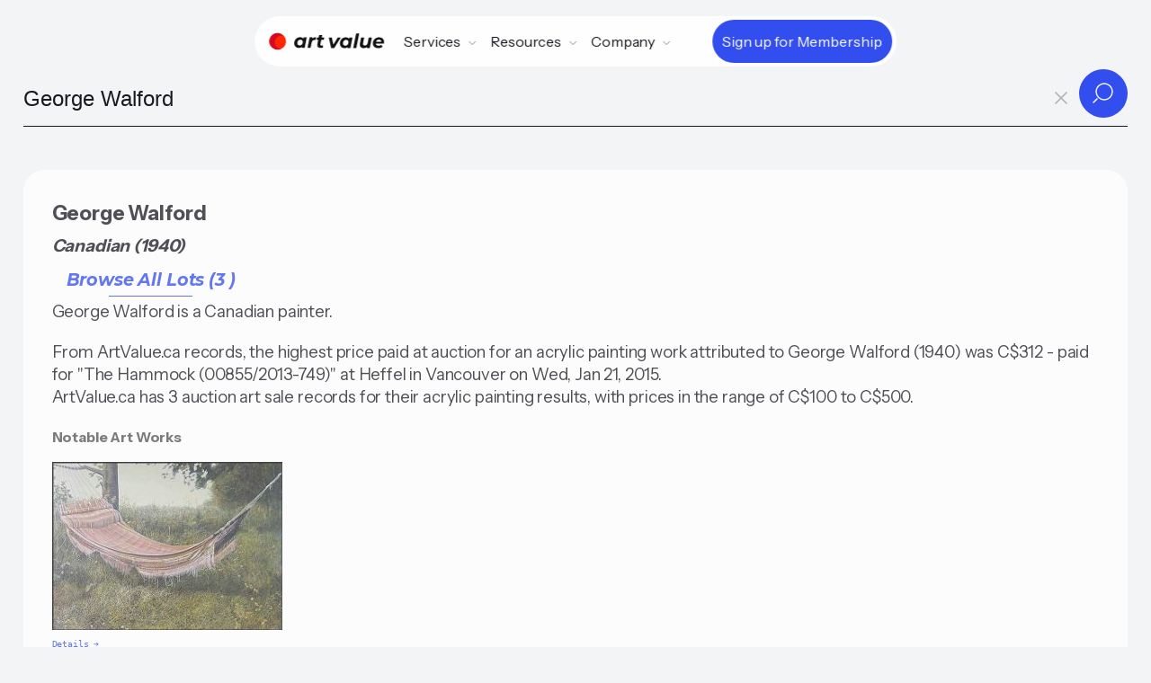

--- FILE ---
content_type: text/html;charset=utf-8
request_url: https://artvalue.ca/artist/George-Walford/value/3981777/
body_size: 34514
content:
<!DOCTYPE html>
<html lang="en">
<head>

<meta charset='UTF-8' />
<meta name="viewport" content="width=device-width, maximum-scale=1, minimum-scale=1, initial-scale=1, user-scalable=no, shrink-to-fit=no">

<meta property="og:type"  content="article" />
<meta property="og:image" content="https://artvalue.ca/assets/detail/7/77/Uou11ZmB.jpg">
<meta property="og:title" content="George Walford (1940)">
<meta property="og:description" content="George Walford is a Canadian painter.">
<meta property="og:url" content="https://artvalue.ca/artist/George-Walford/value/3981777/" />
<meta property="og:site_name" content="Canadian Art Value" />

<meta name="twitter:card" content="summary_large_image" />
<meta name="twitter:image" content="https://artvalue.ca/assets/detail/7/77/Uou11ZmB.jpg" />
<meta name="twitter:site" content="@artvalueca" />
<meta name="twitter:url" content="https://artvalue.ca/?utm_source=twitter" />
<meta name="twitter:description" content="George Walford is a Canadian painter." />
<meta name="twitter:title" content="George Walford (1940)" />

<meta itemprop="name" content="George Walford (1940)">
<meta itemprop="description" content="George Walford is a Canadian painter.">
<meta itemprop="image" content="https://artvalue.ca/assets/detail/7/77/Uou11ZmB.jpg">

<meta name="description" content="George Walford is a Canadian painter.">
<!-- Google Analytics -->
<script async src="https://www.googletagmanager.com/gtag/js?id=G-HMHF35E75G"></script>
<script>
  window.dataLayer = window.dataLayer || [];
  function gtag(){dataLayer.push(arguments);}
  gtag('js', new Date());

  gtag('config', 'G-HMHF35E75G');
</script>
<!-- End Google Analytics -->
<meta content="authenticity_token" name="csrf-param" />
<meta content="44fc4a63305b929429332ebea0bc5d5b1dec445107303d923d30d9d5d67439d6" name="csrf-token" />


<title>George Walford - Art Value</title>
<script type="text/javascript" src="/static/js/jquery.min.js"></script>
<script type="text/javascript" src="/static/js/underscore-min.js"></script>
<script type="text/javascript" src="/static/js/art.ajax.js"></script>
<script type="text/javascript" src="/static/js/art.complete.js"></script>

<link rel='stylesheet' id='theme-styles-css' href='/static/css/artvalue.ca.rem.css' type='text/css' media='all' />
<link rel="apple-touch-icon-precomposed" sizes="57x57" href="/static/favicon/apple-touch-icon-57x57.png" />
<link rel="apple-touch-icon-precomposed" sizes="114x114" href="/static/favicon/apple-touch-icon-114x114.png" />
<link rel="apple-touch-icon-precomposed" sizes="72x72" href="/static/favicon/apple-touch-icon-72x72.png" />
<link rel="apple-touch-icon-precomposed" sizes="144x144" href="/static/favicon/apple-touch-icon-144x144.png" />
<link rel="apple-touch-icon-precomposed" sizes="60x60" href="/static/favicon/apple-touch-icon-60x60.png" />
<link rel="apple-touch-icon-precomposed" sizes="120x120" href="/static/favicon/apple-touch-icon-120x120.png" />
<link rel="apple-touch-icon-precomposed" sizes="76x76" href="/static/favicon/apple-touch-icon-76x76.png" />
<link rel="apple-touch-icon-precomposed" sizes="152x152" href="/static/favicon/apple-touch-icon-152x152.png" />
<link rel="icon" type="image/png" href="/static/favicon/favicon-196x196.png" sizes="196x196" />
<link rel="icon" type="image/png" href="/static/favicon/favicon-96x96.png" sizes="96x96" />
<link rel="icon" type="image/png" href="/static/favicon/favicon-32x32.png" sizes="32x32" />
<link rel="icon" type="image/png" href="/static/favicon/favicon-16x16.png" sizes="16x16" />
<link rel="icon" type="image/png" href="/static/favicon/favicon-128.png" sizes="128x128" />
<meta name="application-name" content="&nbsp;"/>
<meta name="msapplication-TileColor" content="#FFFFFF" />
<meta name="msapplication-TileImage" content="/static/favicon/mstile-144x144.png" />
<meta name="msapplication-square70x70logo" content="/static/favicon/mstile-70x70.png" />
<meta name="msapplication-square150x150logo" content="/static/favicon/mstile-150x150.png" />
<meta name="msapplication-wide310x150logo" content="/static/favicon/mstile-310x150.png" />
<meta name="msapplication-square310x310logo" content="/static/favicon/mstile-310x310.png" />
<script type="application/ld+json">
       {"@context":"http://schema.org","@type":"Person","mainEntityOfPage":"https://artvalue.ca/artist/George-Walford/value/3981777/","url":"https://artvalue.ca/artist/George-Walford/value/3981777/","description":"George Walford is a Canadian painter.. From ArtValue.ca records, the highest price paid at auction for an acrylic painting work attributed to George Walford (1940) was C$312 - paid for \"The Hammock (00855\/2013-749)\" at Heffel in Vancouver on Wed, Jan 21, 2015. ArtValue.ca has 3 auction art sale records for their acrylic painting results, with prices in the range of C$100 to C$500.","additionalType":"artist","givenName":"George","familyName":"Walford","name":"George Walford","additionalName":"","birthDate":"1940","deathDate":"","nationality":"Canadian","jobTitle":"painter"} 
</script>
</head>
<body class="body-search artist results fprint with_search_page">
<div class="main-flex">
<header class="av__navbar">
	<div class="av__navbar-fill"></div>
	<div class="av__navbar-strip">
		<div class="av__navbar-container">
			<div class="av__navbar-grid">
				<div class="av__navbar-grid-col -left"> <a class="av__navbar-logo" href="/"
						aria-label="Home"> <svg version="1.0" xmlns="http://www.w3.org/2000/svg" width="1530" width="1430" height="210" viewBox="0 0 1430 210">
							<path d="M186 40a104.02 104.02 0 1 0-38 160 83.2 83.2 0 0 1 38-160" fill="#D80621"/>
							<path d="M186 40a83.2 83.2 0 1 0-38 160 102.14 102.14 0 0 0 38-160" fill="#ff2800"/>
							<path fill="#111" d="M1081.5 8.2c-.5 1.6-35.5 178-35.5 179.1 0 .4 8.4.6 18.8.5l18.7-.3 17.7-88c9.7-48.4 17.7-89 17.7-90.3l.1-2.2h-18.5c-14 0-18.7.3-19 1.2zm-458.9 19c-.2.7-1.6 7.5-3 15.2-1.4 7.6-2.9 14.2-3.2 14.7-.3.5-4.7.9-9.9.9s-9.6.4-9.9.8c-.5.9-5.6 25.1-5.6 26.8 0 .6 2.9 1 8.3.9 4.5-.1 8.8.1 9.6.3 1.8.7 1.2 5.1-4.6 33.2-5.9 28.3-6.2 37.3-1.9 46.7 3.4 7.5 9.5 13.4 17.4 17.1 4.9 2.2 7.4 2.6 18.1 3 9.4.3 14 0 19.5-1.3 9.5-2.3 14.9-5.1 14.2-7.3-.5-1.6-3.1-14.1-4.3-20.4-.6-3.2-1.5-3.4-7.3-1.3-9.5 3.4-18.6 1-21.5-5.6-1.9-4.1-1.7-7.7.9-20.4.8-3.9 2.1-10.6 2.9-15 3.4-17.4 5.6-27.8 6.2-28.3.3-.4 7.5-.7 16-.7 8.4 0 15.6-.3 15.9-.6.5-.5 5.6-24.8 5.6-26.9 0-.6-5.6-1-15.4-1-8.5 0-15.7-.4-16-.8-.3-.4.8-7.3 2.4-15.2 1.6-7.9 2.7-14.7 2.4-15.2-.3-.4-8.6-.8-18.5-.8-13.5 0-18.1.3-18.3 1.2zM373.8 54.1c-29 3.8-54.4 28.7-59.8 58.9-1.5 8.4-1.5 22.8 0 31 2.1 11.3 8.9 22.8 18 30.4 6.4 5.3 11.6 8.1 20 10.7 6.2 1.8 8.8 2.1 19.8 1.7 10.9-.4 13.6-.9 19.4-3.2 3.7-1.5 8.8-4.3 11.5-6.2 2.6-1.9 5.1-3 5.6-2.5s.4 2.6-.2 4.7c-1.9 6.7-2.8 6.4 16.4 6.4 17.3 0 17.5 0 18-2.3.2-1.2 3.9-19.3 8-40.2 4.1-20.9 8.2-41.2 9-45 .8-3.9 2.2-10.8 3-15.5.9-4.7 2.2-11.4 3-15 .8-3.6 1.6-7.9 1.7-9.5l.3-3-18.2-.3c-16.7-.2-18.2-.1-18.6 1.5-.3 1-1.1 4.6-1.7 8-.7 3.5-1.8 6.3-2.4 6.3-.7 0-2.2-1.3-3.4-2.9-5.3-7.2-17-12.6-30.3-14.1-9.4-1.1-9.7-1.1-19.1.1zm29.4 33.1c10.7 4.6 16.6 15.9 15.5 29.7-2.1 26-19.9 42-43.7 39.2-17.9-2.1-27.4-16.8-24.1-37.1 2.8-17.3 14.8-30.8 30.2-34 6.2-1.3 16.4-.3 22.1 2.2zm170.3-33.1c-12.6 1.2-23.3 5.1-31.2 11.5-2.3 1.9-4.5 3.4-4.8 3.4-.8 0-.3-4.5 1-10.8l.8-3.2h-17.6c-15.9 0-17.6.2-18.1 1.7-.2 1-2.1 10.6-4.2 21.3-2.1 10.7-7.6 39.1-12.4 63-4.8 23.9-8.5 43.8-8.3 44.2.2.5 8.5.8 18.3.8 16.1 0 17.9-.2 18.4-1.8.3-.9 3.5-16.5 7.1-34.5 3.6-18 7.5-35.2 8.6-38.1 5.7-15.5 17.7-23.3 36.8-24.2 5.2-.2 9.8-.7 10.2-1.1 1-1.1 6.9-31.5 6.3-32.4-.2-.4-1.2-.7-2.2-.6-.9.1-4.8.5-8.7.8zM938 56.5c-18.2 3.7-35.7 15.5-45.5 31-10.5 16.3-14.8 39.1-11 57.7 3.8 18.3 13.7 31.2 30 38.9 19.1 9 43.3 7.2 59.7-4.6l5-3.7-.7 6.1-.7 6.1 17.8-.2 17.9-.3 10.1-50.5c11-55.1 15.4-78.1 15.4-79.3 0-.4-8.4-.6-18.7-.5l-18.8.3-1.4 7.5c-.8 4.1-1.6 7.7-1.8 7.9-.2.3-2.7-1.8-5.6-4.6-2.8-2.9-7.5-6.3-10.3-7.7-10.5-5.2-27.4-6.9-41.4-4.1zm33.2 32.7c10.7 4.6 16.6 15.9 15.5 29.7-1.5 18.8-10.8 32.2-26.1 37.8-2.4.9-7.6 1.5-12.7 1.5-7.3 0-9.6-.5-14.2-2.7-12-5.6-17.5-18.3-14.8-34.5 2.8-17.3 14.8-30.8 30.2-34 6.2-1.3 16.4-.3 22.1 2.2zM1350 56.5c-29.5 4.9-52.9 27.8-59.1 57.7-4.8 23.4 0 42.9 14.2 57.1 16.2 16.2 43.2 22.3 72.4 16.2 12.7-2.6 30.6-10.9 32.1-14.9.4-1.1-6.7-13.4-13.8-23.9-.3-.6-2.6.3-5.4 2.1-9.6 6.4-14.4 7.6-30.4 7.6-13.4.1-14.9-.1-19-2.3-2.5-1.3-5.6-3.3-6.8-4.5-4.8-4.3-9.4-16.7-6.8-18.4.6-.3 23.1-.7 50-.7h49l.8-3c1.7-5.7 1.3-27.5-.6-34-8.9-30.2-38.8-45.4-76.6-39zm28.4 29.6c5.5 2 10.3 6.3 12.9 11.4 1.8 3.7 3.3 12.4 2.1 12.7-3 .5-62.1.4-63.1-.1-.9-.5-.5-2.2 1.6-6.6 3.2-6.8 10.8-14.5 16.7-17 9-3.8 20.3-4 29.8-.4zM742.5 59.2c.3 1.3 5.5 24.8 11.5 52.3 6.1 27.5 11.7 52.7 12.4 56 .8 3.3 2 8.5 2.6 11.5.6 3 1.4 6.3 1.7 7.3.4 1.6 2 1.7 20 1.5l19.6-.3 4.7-7.5c2.5-4.1 15.8-25.5 29.5-47.5 13.6-22 29.2-47 34.5-55.6 5.4-8.5 10.3-16.5 10.9-17.7l1.2-2.2h-37.6l-5.1 8.3c-2.9 4.5-15 24.2-26.9 43.7-12 19.5-21.9 35.7-22.1 35.9-.9 1-1.5-1.2-4.4-15-1.7-7.9-5.1-23.9-7.6-35.4-2.5-11.6-5.3-24.6-6.3-29l-1.8-8-18.7-.3L742 57l.5 2.2zm401.5-1.9c0 .1-3.4 17.3-7.6 38.2-4.2 20.9-7.8 41.8-8.1 46.5-.9 14.8 2.9 26.3 11.7 35.1 16.2 16.2 49.4 17.1 71.4 2 2.5-1.7 4.8-3.1 5.1-3.1.7 0-.2 8.1-1.2 10.6-.4 1.2 2.6 1.4 17.5 1.4h18.1l1.5-7.3c1.9-8.8 21.1-105.1 22.4-112.7.6-3.1 1.4-6.8 1.7-8.3l.7-2.7h-38.1l-1 5.2c-.6 2.9-4 19.5-7.5 36.9-4.1 20.7-7.2 33.5-8.9 37.2-2.8 6.3-9.6 14.1-14.1 16.4-7.8 4-18.7 5.3-27.3 3.2-8.1-2.1-13.3-9.7-13.3-19.5 0-3 12.1-66.9 14.7-77.2l.5-2.2h-19.1c-10.5 0-19.1.1-19.1.3z"/>
						</svg> </a></div>
				<div class="av__navbar-grid-col -center">
					<nav class="av__navbar-menu"> <a class="av__navbar-logo -menu" href="//"
							aria-label="Home"> <svg version="1.0" xmlns="http://www.w3.org/2000/svg" width="1430" height="210" viewBox="0 0 1430 210">
								<path d="M186 40a104.02 104.02 0 1 0-38 160 83.2 83.2 0 0 1 38-160" fill="#D80621"/>
								<path d="M186 40a83.2 83.2 0 1 0-38 160 102.14 102.14 0 0 0 38-160" fill="#ff2800"/>
								<path fill="#111" d="M1081.5 8.2c-.5 1.6-35.5 178-35.5 179.1 0 .4 8.4.6 18.8.5l18.7-.3 17.7-88c9.7-48.4 17.7-89 17.7-90.3l.1-2.2h-18.5c-14 0-18.7.3-19 1.2zm-458.9 19c-.2.7-1.6 7.5-3 15.2-1.4 7.6-2.9 14.2-3.2 14.7-.3.5-4.7.9-9.9.9s-9.6.4-9.9.8c-.5.9-5.6 25.1-5.6 26.8 0 .6 2.9 1 8.3.9 4.5-.1 8.8.1 9.6.3 1.8.7 1.2 5.1-4.6 33.2-5.9 28.3-6.2 37.3-1.9 46.7 3.4 7.5 9.5 13.4 17.4 17.1 4.9 2.2 7.4 2.6 18.1 3 9.4.3 14 0 19.5-1.3 9.5-2.3 14.9-5.1 14.2-7.3-.5-1.6-3.1-14.1-4.3-20.4-.6-3.2-1.5-3.4-7.3-1.3-9.5 3.4-18.6 1-21.5-5.6-1.9-4.1-1.7-7.7.9-20.4.8-3.9 2.1-10.6 2.9-15 3.4-17.4 5.6-27.8 6.2-28.3.3-.4 7.5-.7 16-.7 8.4 0 15.6-.3 15.9-.6.5-.5 5.6-24.8 5.6-26.9 0-.6-5.6-1-15.4-1-8.5 0-15.7-.4-16-.8-.3-.4.8-7.3 2.4-15.2 1.6-7.9 2.7-14.7 2.4-15.2-.3-.4-8.6-.8-18.5-.8-13.5 0-18.1.3-18.3 1.2zM373.8 54.1c-29 3.8-54.4 28.7-59.8 58.9-1.5 8.4-1.5 22.8 0 31 2.1 11.3 8.9 22.8 18 30.4 6.4 5.3 11.6 8.1 20 10.7 6.2 1.8 8.8 2.1 19.8 1.7 10.9-.4 13.6-.9 19.4-3.2 3.7-1.5 8.8-4.3 11.5-6.2 2.6-1.9 5.1-3 5.6-2.5s.4 2.6-.2 4.7c-1.9 6.7-2.8 6.4 16.4 6.4 17.3 0 17.5 0 18-2.3.2-1.2 3.9-19.3 8-40.2 4.1-20.9 8.2-41.2 9-45 .8-3.9 2.2-10.8 3-15.5.9-4.7 2.2-11.4 3-15 .8-3.6 1.6-7.9 1.7-9.5l.3-3-18.2-.3c-16.7-.2-18.2-.1-18.6 1.5-.3 1-1.1 4.6-1.7 8-.7 3.5-1.8 6.3-2.4 6.3-.7 0-2.2-1.3-3.4-2.9-5.3-7.2-17-12.6-30.3-14.1-9.4-1.1-9.7-1.1-19.1.1zm29.4 33.1c10.7 4.6 16.6 15.9 15.5 29.7-2.1 26-19.9 42-43.7 39.2-17.9-2.1-27.4-16.8-24.1-37.1 2.8-17.3 14.8-30.8 30.2-34 6.2-1.3 16.4-.3 22.1 2.2zm170.3-33.1c-12.6 1.2-23.3 5.1-31.2 11.5-2.3 1.9-4.5 3.4-4.8 3.4-.8 0-.3-4.5 1-10.8l.8-3.2h-17.6c-15.9 0-17.6.2-18.1 1.7-.2 1-2.1 10.6-4.2 21.3-2.1 10.7-7.6 39.1-12.4 63-4.8 23.9-8.5 43.8-8.3 44.2.2.5 8.5.8 18.3.8 16.1 0 17.9-.2 18.4-1.8.3-.9 3.5-16.5 7.1-34.5 3.6-18 7.5-35.2 8.6-38.1 5.7-15.5 17.7-23.3 36.8-24.2 5.2-.2 9.8-.7 10.2-1.1 1-1.1 6.9-31.5 6.3-32.4-.2-.4-1.2-.7-2.2-.6-.9.1-4.8.5-8.7.8zM938 56.5c-18.2 3.7-35.7 15.5-45.5 31-10.5 16.3-14.8 39.1-11 57.7 3.8 18.3 13.7 31.2 30 38.9 19.1 9 43.3 7.2 59.7-4.6l5-3.7-.7 6.1-.7 6.1 17.8-.2 17.9-.3 10.1-50.5c11-55.1 15.4-78.1 15.4-79.3 0-.4-8.4-.6-18.7-.5l-18.8.3-1.4 7.5c-.8 4.1-1.6 7.7-1.8 7.9-.2.3-2.7-1.8-5.6-4.6-2.8-2.9-7.5-6.3-10.3-7.7-10.5-5.2-27.4-6.9-41.4-4.1zm33.2 32.7c10.7 4.6 16.6 15.9 15.5 29.7-1.5 18.8-10.8 32.2-26.1 37.8-2.4.9-7.6 1.5-12.7 1.5-7.3 0-9.6-.5-14.2-2.7-12-5.6-17.5-18.3-14.8-34.5 2.8-17.3 14.8-30.8 30.2-34 6.2-1.3 16.4-.3 22.1 2.2zM1350 56.5c-29.5 4.9-52.9 27.8-59.1 57.7-4.8 23.4 0 42.9 14.2 57.1 16.2 16.2 43.2 22.3 72.4 16.2 12.7-2.6 30.6-10.9 32.1-14.9.4-1.1-6.7-13.4-13.8-23.9-.3-.6-2.6.3-5.4 2.1-9.6 6.4-14.4 7.6-30.4 7.6-13.4.1-14.9-.1-19-2.3-2.5-1.3-5.6-3.3-6.8-4.5-4.8-4.3-9.4-16.7-6.8-18.4.6-.3 23.1-.7 50-.7h49l.8-3c1.7-5.7 1.3-27.5-.6-34-8.9-30.2-38.8-45.4-76.6-39zm28.4 29.6c5.5 2 10.3 6.3 12.9 11.4 1.8 3.7 3.3 12.4 2.1 12.7-3 .5-62.1.4-63.1-.1-.9-.5-.5-2.2 1.6-6.6 3.2-6.8 10.8-14.5 16.7-17 9-3.8 20.3-4 29.8-.4zM742.5 59.2c.3 1.3 5.5 24.8 11.5 52.3 6.1 27.5 11.7 52.7 12.4 56 .8 3.3 2 8.5 2.6 11.5.6 3 1.4 6.3 1.7 7.3.4 1.6 2 1.7 20 1.5l19.6-.3 4.7-7.5c2.5-4.1 15.8-25.5 29.5-47.5 13.6-22 29.2-47 34.5-55.6 5.4-8.5 10.3-16.5 10.9-17.7l1.2-2.2h-37.6l-5.1 8.3c-2.9 4.5-15 24.2-26.9 43.7-12 19.5-21.9 35.7-22.1 35.9-.9 1-1.5-1.2-4.4-15-1.7-7.9-5.1-23.9-7.6-35.4-2.5-11.6-5.3-24.6-6.3-29l-1.8-8-18.7-.3L742 57l.5 2.2zm401.5-1.9c0 .1-3.4 17.3-7.6 38.2-4.2 20.9-7.8 41.8-8.1 46.5-.9 14.8 2.9 26.3 11.7 35.1 16.2 16.2 49.4 17.1 71.4 2 2.5-1.7 4.8-3.1 5.1-3.1.7 0-.2 8.1-1.2 10.6-.4 1.2 2.6 1.4 17.5 1.4h18.1l1.5-7.3c1.9-8.8 21.1-105.1 22.4-112.7.6-3.1 1.4-6.8 1.7-8.3l.7-2.7h-38.1l-1 5.2c-.6 2.9-4 19.5-7.5 36.9-4.1 20.7-7.2 33.5-8.9 37.2-2.8 6.3-9.6 14.1-14.1 16.4-7.8 4-18.7 5.3-27.3 3.2-8.1-2.1-13.3-9.7-13.3-19.5 0-3 12.1-66.9 14.7-77.2l.5-2.2h-19.1c-10.5 0-19.1.1-19.1.3z"/>
							</svg> </a>
						<div class="av__navbar-menu-box">
							<div class="av__navbar-navs">
								<div class="av__navbar-nav">
									<div class="av__navbar-nav-toggle"> <span>Services</span> <svg
											class="av__svgsprite -chevron-down-o">
											<use xlink:href="/static/images/svgsprites.svg#chevron-down-o"></use>
										</svg></div>
									<div class="av__navbar-nav-dropdown">
										<div class="av__navbar-nav-row">
											<div class="av__navbar-nav-title">Art Sale Records</div>
											<div class="av__navbar-nav-items"> <a class="av__navbar-nav-item"
													href="/search/">
													<div class="av__navbar-nav-item-icon"> <img
															src="/static/images/icon-1.svg"
															loading="lazy" alt></div>
													<div class="av__navbar-nav-item-title">Search by Artist Name</div>
												</a> <a class="av__navbar-nav-item"
													href="/artists/index/">
													<div class="av__navbar-nav-item-icon"> <img
															src="/static/images/icon-7.svg"
															loading="lazy" alt></div>
													<div class="av__navbar-nav-item-title">Browse Artist Index
													</div>
												</a></div>
										</div>
										<div class="av__navbar-nav-row">
											<div class="av__navbar-nav-title">Collector</div>
											<div class="av__navbar-nav-items"> <a class="av__navbar-nav-item"
													href="/valuating-art/estimate/">
													<div class="av__navbar-nav-item-icon"> <img
															src="/static/images/icon-2.svg"
															loading="lazy" alt></div>
													<div class="av__navbar-nav-item-title">Estimation Tool</div>
												</a> <a class="av__navbar-nav-item"
												href="/valuating-art/tools/chrome/">
												<div class="av__navbar-nav-item-icon"> <img
														src="/static/images/icon-12.svg"
														loading="lazy" alt></div>
												<div class="av__navbar-nav-item-title">Chrome Extension</div>
											</a> <a class="av__navbar-nav-item"
											href="/cliptwist/">
											<div class="av__navbar-nav-item-icon"> <img
													src="/static/images/icon-4.svg"
													loading="lazy" alt></div>
											<div class="av__navbar-nav-item-title">Cliptwist images</div>
										</a></div>
										</div>
									</div>
								</div>
								<div class="av__navbar-nav">
									<div class="av__navbar-nav-toggle"> <span>Resources</span> <svg
											class="av__svgsprite -chevron-down-o">
											<use xlink:href="/static/images/svgsprites.svg#chevron-down-o"></use>
										</svg></div>
									<div class="av__navbar-nav-dropdown -lg">
										<div class="av__navbar-nav-grid">
											<div class="av__navbar-nav-grid-col">
												<div class="av__navbar-nav-items"> <a class="av__navbar-nav-item"
														href="/artists/canadian/top100/">
														<div class="av__navbar-nav-item-icon"> <img
																src="/static/images/icon-8.svg"
																loading="lazy" alt></div>
														<div class="av__navbar-nav-item-title">Top Canadian Artists</div>
													</a> <a class="av__navbar-nav-item"
														href="/artists/inuit/top50/">
														<div class="av__navbar-nav-item-icon"> <img
																src="/static/images/icon-10.svg"
																loading="lazy" alt></div>
														<div class="av__navbar-nav-item-title">Top Inuit Artists</div>
													</a> <a class="av__navbar-nav-item"
														href="/art-market-data/">
														<div class="av__navbar-nav-item-icon"> <img
																src="/static/images/icon-11.svg"
																loading="lazy" alt></div>
														<div class="av__navbar-nav-item-title">Art Market Data
														</div>
													</a></div>
											</div>
											<div class="av__navbar-nav-grid-col">
												<div class="av__navbar-nav-items"> <a class="av__navbar-nav-item"
														href="/valuating-art/">
														<div class="av__navbar-nav-item-img"> <img
																src="/static/images/Kenojuak-Ashevak-Owl-woman-transformation-256.jpg"
																srcset="/static/images/Kenojuak-Ashevak-Owl-woman-transformation-256.jpg 2x"
																loading="lazy" alt></div>
														<div class="av__navbar-nav-item-title">How to Valuate Art</div>
													</a> <a class="av__navbar-nav-item"
														href="/contact/houses/">
														<div class="av__navbar-nav-item-img"> <img
																src="/static/images/Lawren-Stewart-HarrisMountain-Sketch-VII-256.jpg"
																srcset="/static/images/Lawren-Stewart-HarrisMountain-Sketch-VII-256.jpg 2x"
																loading="lazy" alt></div>
														<div class="av__navbar-nav-item-title">Auction Houses</div>
													</a></div>
											</div>
										</div>
									</div>
								</div>

								<div class="av__navbar-nav">
									<div class="av__navbar-nav-toggle"> <span>Company</span> <svg
											class="av__svgsprite -chevron-down-o">
											<use xlink:href="/static/images/svgsprites.svg#chevron-down-o"></use>
										</svg></div>
									<div class="av__navbar-nav-dropdown">
										<div class="av__navbar-nav-items"> <a class="av__navbar-nav-item"
												href="/about/">
												<div class="av__navbar-nav-item-icon"> <img
														src="/static/images/icon-8.svg"
														loading="lazy" alt></div>
												<div class="av__navbar-nav-item-title">About Us</div>
											</a> <a class="av__navbar-nav-item"
												href="/contact/">
												<div class="av__navbar-nav-item-icon"> <img
														src="/static/images/icon-9.svg"
														loading="lazy" alt></div>
												<div class="av__navbar-nav-item-title">Contact</div>
													</a>
													<a class="av__navbar-nav-item"
														href="/login">
														<div class="av__navbar-nav-item-icon"> <img
																src="/static/images/icon-premium.svg"
																loading="lazy" alt></div>
														<div class="av__navbar-nav-item-title">Login</div>
													</a></div>
									</div>
								</div>
								<div class="av__navbar-nav-cta cta-main-btn"> 
										<a class="av__btn av__btn_cta -xs -primary" href="/pricing/"> <span
											class="av__btn_cta-ripple"><span></span></span> <span
											class="av__btn_cta-title"> <span data-text="Sign up for Membership">Sign up for Membership</span> </span> </a>
								</div>
								</div>
						</div>
					</nav>
				</div>
				
					<div class="av__navbar-grid-col -right cta-main-btn">
						<div class="av__navbar-action"> <a class="av__btn av__btn_cta -xs -primary"
								href="/pricing/"> <span class="av__btn_cta-ripple"><span></span></span> <span class="av__btn_cta-title"> <span
										data-text="Sign up for Membershipe">Sign up for Membership</span> </span> </a></div>
						<div class="av__navbar-toggle"> <button class="av__btn av__btn_menu" aria-label="Menu">
								<span></span><span></span> </button></div>
					</div>
				
			</div>
		</div>
	</div>
</header><div class="inner-page">
<div id="navbar">
	<div id="nav-searchbar-box">
	    <form class="nav-searchbar" role="search" id="search-artist-form" accept-charset="utf-8" action="/artist/search/" method="GET">
	      <input type="hidden" name="sort" id="search-sort" value="">
          <input type="hidden" name="filter" id="search-filter" value="">
          <input type="hidden" name="filterValue" id="search-filterValue" value="">
	      <input type="hidden" name="pagesize" id="search-pagesize" value="12">
	      <input type="hidden" name="iden" id="search-artist-iden" value="3981777">
		  

		  <div class="av__input_light">
  			 <input id="search-artist-input" type="search" name="artist" placeholder="Type Artist's name..." required autocomplete="off" 
  			        autofocus="autofocus" tabindex="1" dir="ltr" spellcheck="false" data-minChars="2" data-maxItems="24" value="George Walford">
					<a id="clear-search-btn" tabindex="2"><span id="clear-search">x</span></a>
  			 <div class="av__input_light-action"> 
  				<button class="av__btn av__btn_more -sm" type="submit"> 
  					<span class="av__btn_more-arr -primary -right"> 
  						<svg class="av__svgsprite -search"> <use xlink:href="/static/images/svgsprites.svg#search"></use> </svg> 
  						<svg class="av__svgsprite -search"> <use xlink:href="/static/images/svgsprites.svg#search"></use> </svg> 
  					</span> 
  				</button>
  			</div>
  		 </div>
				
	    </form>
	  </div>
</div>
			
<ul id="search-artist-suggest" class="search-suggest" hidden="true"></ul>
<div class="search-result">

<h1 class="bio-header">George Walford</h1>
<div class="artist-info">
 Canadian (1940)<div class="lots-fwd">
         <a href="/artist/George-Walford/prices/3981777/" class="blue__dec">Browse All Lots (3 )</a>
     </div>
</div>

<div class="hhigh">
    George Walford is a Canadian painter.</div>

<div class="hhigh">
		<span class="about">
	    	From ArtValue.ca records, the highest price paid at auction for an acrylic painting work attributed to George Walford (1940) was C$312 - paid for &#034;The Hammock (00855/2013-749)&#034; at Heffel in Vancouver on Wed, Jan 21, 2015.<br> ArtValue.ca has 3 auction art sale records for their acrylic painting results, with prices in the range of C$100 to C$500.</span>
	</div>
	<h3 class="sub__title">Notable Art Works</h3>
    <div class="artwork-featured">
        <a href="/artwork/George-Walford/The-Hammock-00855-2013-749/241240737868/">
	 	   <img class="img-tmb" src="/assets/catalog/2/12/LNWE667uy.jpg">
	 	   <br><span class="link-detail nvprint" title="view details"></span>
		   <div class="catalog-item">	   
			  The Hammock (00855/2013-749) (1980)<br><span class="mat-item">acrylic on board</span>
			 <br><span class="dimension">45.7 cms x 61 cms (18 ins x 24 ins)</span>
		     <div class="sale-info">
			   	   <br><span class="sale-info-a">Lot for sale by Heffel Auction House, Vancouver</span>
			   	   <br><span class="sale-info-a">Lot#  h440</span>
			   	   <br><span class="sale-info-a">Wed, Jan 21, 2015</span>
			 </div>
	     
		     <br>Estimate <span class="money">CAD $300 - $500</span>
		    <br>Sold for <span class="money bold">CAD $312</strong>
			   </div>
	  </a>	   
	</div>	   
	
	<div class="small-print noprint" id="disclaimer">
<span class="info">We do not have enough information to calculate an estimated Artist Value for George Walford.</span>
<br>To estimate the value of a specific artwork created by George Walford, follow some of the advice from our <a href="/valuating-art/">Valuating art</a> page.
</div>


</div>
</div>
</div>
      
<footer class="av__footer">
	<div class="av__footer-content">
		<div class="av__footer-container">
			<div class="av__footer-tgrid">
				<div class="av__footer-tgrid-col -left"> <a class="av__footer-logo" href="/"
						aria-label="Home"> 
						<svg version="1.0" xmlns="http://www.w3.org/2000/svg" width="1430" height="210" viewBox="0 0 1430 210">
							<path d="M186 40a104.02 104.02 0 1 0-38 160 83.2 83.2 0 0 1 38-160" fill="#D80621"/>
							<path d="M186 40a83.2 83.2 0 1 0-38 160 102.14 102.14 0 0 0 38-160" fill="#ff2800"/>
							<path fill="#fff" d="M1081.5 8.2c-.5 1.6-35.5 178-35.5 179.1 0 .4 8.4.6 18.8.5l18.7-.3 17.7-88c9.7-48.4 17.7-89 17.7-90.3l.1-2.2h-18.5c-14 0-18.7.3-19 1.2zm-458.9 19c-.2.7-1.6 7.5-3 15.2-1.4 7.6-2.9 14.2-3.2 14.7-.3.5-4.7.9-9.9.9s-9.6.4-9.9.8c-.5.9-5.6 25.1-5.6 26.8 0 .6 2.9 1 8.3.9 4.5-.1 8.8.1 9.6.3 1.8.7 1.2 5.1-4.6 33.2-5.9 28.3-6.2 37.3-1.9 46.7 3.4 7.5 9.5 13.4 17.4 17.1 4.9 2.2 7.4 2.6 18.1 3 9.4.3 14 0 19.5-1.3 9.5-2.3 14.9-5.1 14.2-7.3-.5-1.6-3.1-14.1-4.3-20.4-.6-3.2-1.5-3.4-7.3-1.3-9.5 3.4-18.6 1-21.5-5.6-1.9-4.1-1.7-7.7.9-20.4.8-3.9 2.1-10.6 2.9-15 3.4-17.4 5.6-27.8 6.2-28.3.3-.4 7.5-.7 16-.7 8.4 0 15.6-.3 15.9-.6.5-.5 5.6-24.8 5.6-26.9 0-.6-5.6-1-15.4-1-8.5 0-15.7-.4-16-.8-.3-.4.8-7.3 2.4-15.2 1.6-7.9 2.7-14.7 2.4-15.2-.3-.4-8.6-.8-18.5-.8-13.5 0-18.1.3-18.3 1.2zM373.8 54.1c-29 3.8-54.4 28.7-59.8 58.9-1.5 8.4-1.5 22.8 0 31 2.1 11.3 8.9 22.8 18 30.4 6.4 5.3 11.6 8.1 20 10.7 6.2 1.8 8.8 2.1 19.8 1.7 10.9-.4 13.6-.9 19.4-3.2 3.7-1.5 8.8-4.3 11.5-6.2 2.6-1.9 5.1-3 5.6-2.5s.4 2.6-.2 4.7c-1.9 6.7-2.8 6.4 16.4 6.4 17.3 0 17.5 0 18-2.3.2-1.2 3.9-19.3 8-40.2 4.1-20.9 8.2-41.2 9-45 .8-3.9 2.2-10.8 3-15.5.9-4.7 2.2-11.4 3-15 .8-3.6 1.6-7.9 1.7-9.5l.3-3-18.2-.3c-16.7-.2-18.2-.1-18.6 1.5-.3 1-1.1 4.6-1.7 8-.7 3.5-1.8 6.3-2.4 6.3-.7 0-2.2-1.3-3.4-2.9-5.3-7.2-17-12.6-30.3-14.1-9.4-1.1-9.7-1.1-19.1.1zm29.4 33.1c10.7 4.6 16.6 15.9 15.5 29.7-2.1 26-19.9 42-43.7 39.2-17.9-2.1-27.4-16.8-24.1-37.1 2.8-17.3 14.8-30.8 30.2-34 6.2-1.3 16.4-.3 22.1 2.2zm170.3-33.1c-12.6 1.2-23.3 5.1-31.2 11.5-2.3 1.9-4.5 3.4-4.8 3.4-.8 0-.3-4.5 1-10.8l.8-3.2h-17.6c-15.9 0-17.6.2-18.1 1.7-.2 1-2.1 10.6-4.2 21.3-2.1 10.7-7.6 39.1-12.4 63-4.8 23.9-8.5 43.8-8.3 44.2.2.5 8.5.8 18.3.8 16.1 0 17.9-.2 18.4-1.8.3-.9 3.5-16.5 7.1-34.5 3.6-18 7.5-35.2 8.6-38.1 5.7-15.5 17.7-23.3 36.8-24.2 5.2-.2 9.8-.7 10.2-1.1 1-1.1 6.9-31.5 6.3-32.4-.2-.4-1.2-.7-2.2-.6-.9.1-4.8.5-8.7.8zM938 56.5c-18.2 3.7-35.7 15.5-45.5 31-10.5 16.3-14.8 39.1-11 57.7 3.8 18.3 13.7 31.2 30 38.9 19.1 9 43.3 7.2 59.7-4.6l5-3.7-.7 6.1-.7 6.1 17.8-.2 17.9-.3 10.1-50.5c11-55.1 15.4-78.1 15.4-79.3 0-.4-8.4-.6-18.7-.5l-18.8.3-1.4 7.5c-.8 4.1-1.6 7.7-1.8 7.9-.2.3-2.7-1.8-5.6-4.6-2.8-2.9-7.5-6.3-10.3-7.7-10.5-5.2-27.4-6.9-41.4-4.1zm33.2 32.7c10.7 4.6 16.6 15.9 15.5 29.7-1.5 18.8-10.8 32.2-26.1 37.8-2.4.9-7.6 1.5-12.7 1.5-7.3 0-9.6-.5-14.2-2.7-12-5.6-17.5-18.3-14.8-34.5 2.8-17.3 14.8-30.8 30.2-34 6.2-1.3 16.4-.3 22.1 2.2zM1350 56.5c-29.5 4.9-52.9 27.8-59.1 57.7-4.8 23.4 0 42.9 14.2 57.1 16.2 16.2 43.2 22.3 72.4 16.2 12.7-2.6 30.6-10.9 32.1-14.9.4-1.1-6.7-13.4-13.8-23.9-.3-.6-2.6.3-5.4 2.1-9.6 6.4-14.4 7.6-30.4 7.6-13.4.1-14.9-.1-19-2.3-2.5-1.3-5.6-3.3-6.8-4.5-4.8-4.3-9.4-16.7-6.8-18.4.6-.3 23.1-.7 50-.7h49l.8-3c1.7-5.7 1.3-27.5-.6-34-8.9-30.2-38.8-45.4-76.6-39zm28.4 29.6c5.5 2 10.3 6.3 12.9 11.4 1.8 3.7 3.3 12.4 2.1 12.7-3 .5-62.1.4-63.1-.1-.9-.5-.5-2.2 1.6-6.6 3.2-6.8 10.8-14.5 16.7-17 9-3.8 20.3-4 29.8-.4zM742.5 59.2c.3 1.3 5.5 24.8 11.5 52.3 6.1 27.5 11.7 52.7 12.4 56 .8 3.3 2 8.5 2.6 11.5.6 3 1.4 6.3 1.7 7.3.4 1.6 2 1.7 20 1.5l19.6-.3 4.7-7.5c2.5-4.1 15.8-25.5 29.5-47.5 13.6-22 29.2-47 34.5-55.6 5.4-8.5 10.3-16.5 10.9-17.7l1.2-2.2h-37.6l-5.1 8.3c-2.9 4.5-15 24.2-26.9 43.7-12 19.5-21.9 35.7-22.1 35.9-.9 1-1.5-1.2-4.4-15-1.7-7.9-5.1-23.9-7.6-35.4-2.5-11.6-5.3-24.6-6.3-29l-1.8-8-18.7-.3L742 57l.5 2.2zm401.5-1.9c0 .1-3.4 17.3-7.6 38.2-4.2 20.9-7.8 41.8-8.1 46.5-.9 14.8 2.9 26.3 11.7 35.1 16.2 16.2 49.4 17.1 71.4 2 2.5-1.7 4.8-3.1 5.1-3.1.7 0-.2 8.1-1.2 10.6-.4 1.2 2.6 1.4 17.5 1.4h18.1l1.5-7.3c1.9-8.8 21.1-105.1 22.4-112.7.6-3.1 1.4-6.8 1.7-8.3l.7-2.7h-38.1l-1 5.2c-.6 2.9-4 19.5-7.5 36.9-4.1 20.7-7.2 33.5-8.9 37.2-2.8 6.3-9.6 14.1-14.1 16.4-7.8 4-18.7 5.3-27.3 3.2-8.1-2.1-13.3-9.7-13.3-19.5 0-3 12.1-66.9 14.7-77.2l.5-2.2h-19.1c-10.5 0-19.1.1-19.1.3z"/>
						</svg>
					</a>
					<div class="av__footer-header">
						<h2>
							<p><strong class="-primary">Explore</strong> the Secondary Art Market in Canada</p>
						</h2>
					</div>
				</div>
				<div class="av__footer-tgrid-col -right">
					<div class="av__footer-grid">
						<div class="av__footer-grid-col">
							<div class="av__footer-title">Services</div>
							<div class="av__footer-navs"> 
								<a class="av__footer-nav" href="/pricing/"><span>Pricing</span></a> 
								<a class="av__footer-nav" href="/search/"><span>Search by Artist Name</span></a> 
								<a class="av__footer-nav" href="/artists/index/"><span>Browse Artist Index</span></a> 
								<a class="av__footer-nav" href="/valuating-art/estimate/"><span>Estimation Tool</span></a> 
								<a class="av__footer-nav" href="/valuating-art/tools/chrome/"><span>Chrome Extension</span></a> 
								<a class="av__footer-nav" href="/cliptwist/"><span>Cliptwist images</span></a></div>
						</div>
						<div class="av__footer-grid-col">
							<div class="av__footer-title">Resources</div>
							<div class="av__footer-navs"> <a class="av__footer-nav" href="/artists/canadian/top100/"><span>Top Canadian Artists</span></a> 
								<a class="av__footer-nav" href="/artists/inuit/top50/"><span>Top Inuit Artists</span></a> 
								<a class="av__footer-nav" href="/art-market-data/"><span>Art Market Data</span></a> 
								<a class="av__footer-nav" href="/valuating-art/"><span>How to Valuate Art</span></a> 
								<a class="av__footer-nav" href="/contact/houses/"><span>Auction Houses</span></a>
							</div>
						</div>
						<div class="av__footer-grid-col">
							<div class="av__footer-title">Company</div>
							<div class="av__footer-navs"> 
								<a class="av__footer-nav" href="/about/"><span>About Us</span></a> 
								<a class="av__footer-nav" href="/faq/"><span>FAQ</span></a>
								<a class="av__footer-nav" href="/contact/"><span>Contact Us</span></a>
								<a class="av__footer-nav" href="/login/"><span>Login</span></a>
									</div>
						</div>
					</div>
				</div>
			</div>
			<div class="av__footer-action">
				<div class="av__footer-socials"> 
					<a class="av__footer-social" href="https://x.com/artvalueca" target="_blank" rel="noopener" title="x">
						<svg class="av__svgsprite -linkedin">
							<use xlink:href="/static/images/svgsprites.svg#x"></use>
						</svg> 
					</a>
				</div> 
				<a class="av__btn av__btn_cta -sm -primary" href="/pricing/">
					 <span class="av__btn_cta-ripple"><span></span></span> <span class="av__btn_cta-title"> <span data-text="Subscribe">Subscribe</span> </span> 
				</a>
			</div>
			<div class="av__footer-bgrid">
				<div class="av__footer-bgrid-col -left">
					<div class="av__footer-links"> 
						<a class="av__footer-link" href="/privacy/">Privacy Policy</a> 
						<a class="av__footer-link" href="/terms/">Terms</a> 
					</div>
				</div>
				<div class="av__footer-bgrid-col -right">
					<div class="av__footer-copyright">© 2025 Canadian Art Value. All Rights Reserved.</div>
				</div>
			</div>
		</div>
	</div>
</footer>
<script>
	class MobileMenu {
        constructor() {
			this.el = document.querySelector(".av__navbar");
            this.nav = this.el.querySelectorAll(".av__navbar-nav"),
            this.toggleBtn = this.el.querySelector(".av__navbar-toggle button"),
            this.opened = !1,
            this.bindToggle(),
            this.bindNav(),
            this.magicInverse()
        }
        onDestroy() {
            try {
                Promise.resolve()
            } catch (t) {
                return Promise.reject(t)
            }
        }
        bindNav() {
            this.nav.forEach((t => {
                const e = t.querySelector(".av__navbar-nav-toggle");
                e.addEventListener("click", ( () => {
                    this.nav.forEach((e => {
                        e.classList.toggle("-visible", e === t && void 0)
                    }
                    ))
                }
                )),
                t.addEventListener("mouseenter", ( () => {
                    window.innerWidth < 768 || this.nav.forEach((e => {
                        e.classList.toggle("-visible", e === t && void 0)
                    }
                    ))
                }
                )),
                t.addEventListener("mouseleave", ( () => {
                    window.innerWidth < 768 || t.classList.remove("-visible")
                }
                ))
            }
            ))
        }
        bindToggle() {
            this.toggleBtn && this.toggleBtn.addEventListener("click", ( () => this.toggle()))
        }
        toggle() {
            this.opened ? this.hide() : this.show()
        }
        show() {
            this.opened = !0,
            this.el.classList.add("-open"),
            document.documentElement.classList.remove("menu-open"),
			document.documentElement.classList.add("no-scroll")
        }
        hide() {
            this.opened = !1,
            this.el.classList.remove("-open"),
            document.documentElement.classList.add("menu-open"),
            document.documentElement.classList.remove("no-scroll")
        }
        magicInverse() {
            const t = document.querySelectorAll("[data-menu-inverse]");
            
            t.forEach((item) => {
                item.classList.toggle("-inverse");
              });
        }
	}
	const mobileMenu = new MobileMenu();
</script>
<script type="text/javascript" src="/static/js/art.author.js"></script>
</body>
</html>